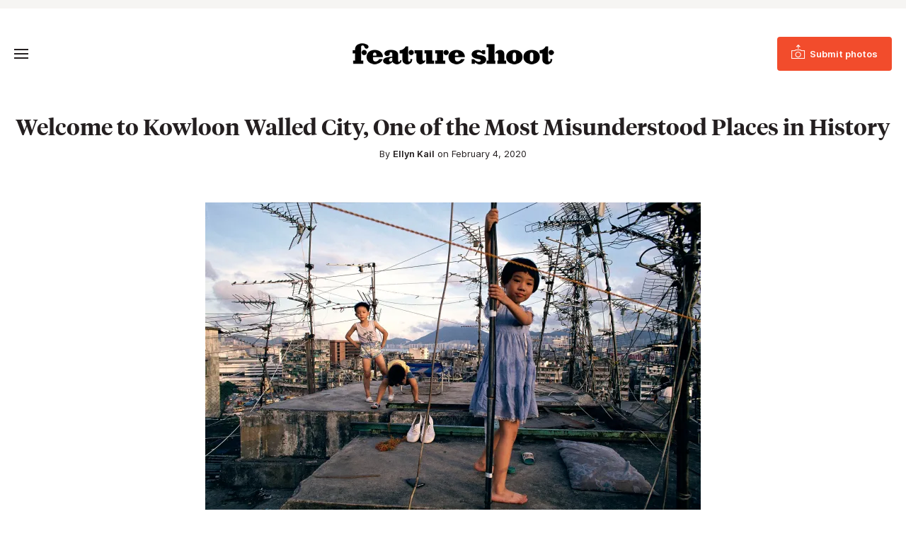

--- FILE ---
content_type: text/html; charset=UTF-8
request_url: https://www.featureshoot.com/2020/02/welcome-to-the-kowloon-walled-city-one-of-the-most-misunderstood-places-in-history/
body_size: 16214
content:
<!DOCTYPE html>
<html lang="en-US">
<head>
	<meta charset="UTF-8">
	<meta name="viewport" content="initial-scale=1.0,width=device-width,shrink-to-fit=no" />
	<meta http-equiv="X-UA-Compatible" content="IE=edge" />

	<link rel="profile" href="http://gmpg.org/xfn/11" />
	<meta name='robots' content='index, follow, max-image-preview:large, max-snippet:-1, max-video-preview:-1' />
	<style>img:is([sizes="auto" i], [sizes^="auto," i]) { contain-intrinsic-size: 3000px 1500px }</style>
	
<!-- Google Tag Manager for WordPress by gtm4wp.com -->
<script data-cfasync="false" data-pagespeed-no-defer>
	var gtm4wp_datalayer_name = "dataLayer";
	var dataLayer = dataLayer || [];
</script>
<!-- End Google Tag Manager for WordPress by gtm4wp.com -->
	<!-- This site is optimized with the Yoast SEO Premium plugin v21.9 (Yoast SEO v26.6) - https://yoast.com/wordpress/plugins/seo/ -->
	<title>Welcome to Kowloon Walled City, One of the Most Misunderstood Places in History - Feature Shoot</title>
<link data-rocket-prefetch href="https://www.googletagmanager.com" rel="dns-prefetch">
<link data-rocket-prefetch href="https://c0.wp.com" rel="dns-prefetch">
<link data-rocket-prefetch href="https://js.sparkloop.app" rel="dns-prefetch">
<link data-rocket-prefetch href="https://a.omappapi.com" rel="dns-prefetch">
<link data-rocket-prefetch href="https://fonts.googleapis.com" rel="dns-prefetch">
<link data-rocket-prefetch href="https://dash.sparkloop.app" rel="dns-prefetch">
<link data-rocket-prefetch href="https://embeds.beehiiv.com" rel="dns-prefetch">
<link data-rocket-prefetch href="https://stats.wp.com" rel="dns-prefetch">
<link crossorigin data-rocket-preload as="font" href="https://www.featureshoot.com/wp-content/themes/featureshoot2019/fonts/Inter-UI-Regular.woff2" rel="preload">
<link crossorigin data-rocket-preload as="font" href="https://www.featureshoot.com/wp-content/themes/featureshoot2019/fonts/tiempos-headline-web-semibold.woff2" rel="preload"><link rel="preload" data-rocket-preload as="image" href="https://i0.wp.com/www.featureshoot.com/wp-content/uploads/2020/02/021_Rooftop_04EG.jpg?resize=1280%2C854&#038;ssl=1" imagesrcset="https://i0.wp.com/www.featureshoot.com/wp-content/uploads/2020/02/021_Rooftop_04EG.jpg?resize=1280%2C854&amp;ssl=1 1280w, https://i0.wp.com/www.featureshoot.com/wp-content/uploads/2020/02/021_Rooftop_04EG.jpg?resize=700%2C467&amp;ssl=1 700w, https://i0.wp.com/www.featureshoot.com/wp-content/uploads/2020/02/021_Rooftop_04EG.jpg?resize=768%2C512&amp;ssl=1 768w, https://i0.wp.com/www.featureshoot.com/wp-content/uploads/2020/02/021_Rooftop_04EG.jpg?resize=1536%2C1025&amp;ssl=1 1536w, https://i0.wp.com/www.featureshoot.com/wp-content/uploads/2020/02/021_Rooftop_04EG.jpg?resize=610%2C407&amp;ssl=1 610w, https://i0.wp.com/www.featureshoot.com/wp-content/uploads/2020/02/021_Rooftop_04EG.jpg?w=2000&amp;ssl=1 2000w" imagesizes="(max-width: 339px) calc(100vw - 20px), (max-width: 740px) calc(100vw - 40px), 700px" fetchpriority="high">
	<link rel="canonical" href="https://www.featureshoot.com/2020/02/welcome-to-the-kowloon-walled-city-one-of-the-most-misunderstood-places-in-history/" />
	<meta property="og:locale" content="en_US" />
	<meta property="og:type" content="article" />
	<meta property="og:title" content="Welcome to Kowloon Walled City, One of the Most Misunderstood Places in History" />
	<meta property="og:description" content="When the photographer Greg Girard first ventured into Kowloon Walled City in Hong Kong in 1986, he didn’t take any pictures. Instead, he simply absorbed the sights, sounds, and smells&hellip;" />
	<meta property="og:url" content="https://www.featureshoot.com/2020/02/welcome-to-the-kowloon-walled-city-one-of-the-most-misunderstood-places-in-history/" />
	<meta property="og:site_name" content="Feature Shoot" />
	<meta property="article:publisher" content="https://www.facebook.com/featureshootphotography" />
	<meta property="article:published_time" content="2020-02-05T01:13:31+00:00" />
	<meta property="article:modified_time" content="2020-02-11T03:11:10+00:00" />
	<meta property="og:image" content="https://i0.wp.com/www.featureshoot.com/wp-content/uploads/2020/02/021_Rooftop_04EG.jpg?fit=2000%2C1334&ssl=1" />
	<meta property="og:image:width" content="2000" />
	<meta property="og:image:height" content="1334" />
	<meta property="og:image:type" content="image/jpeg" />
	<meta name="author" content="Ellyn Kail" />
	<meta name="twitter:label1" content="Written by" />
	<meta name="twitter:data1" content="Ellyn Kail" />
	<meta name="twitter:label2" content="Est. reading time" />
	<meta name="twitter:data2" content="4 minutes" />
	<script type="application/ld+json" class="yoast-schema-graph">{"@context":"https://schema.org","@graph":[{"@type":"Article","@id":"https://www.featureshoot.com/2020/02/welcome-to-the-kowloon-walled-city-one-of-the-most-misunderstood-places-in-history/#article","isPartOf":{"@id":"https://www.featureshoot.com/2020/02/welcome-to-the-kowloon-walled-city-one-of-the-most-misunderstood-places-in-history/"},"author":{"name":"Ellyn Kail","@id":"https://www.featureshoot.com/#/schema/person/71a132e92738629141578213fbc981e1"},"headline":"Welcome to Kowloon Walled City, One of the Most Misunderstood Places in History","datePublished":"2020-02-05T01:13:31+00:00","dateModified":"2020-02-11T03:11:10+00:00","mainEntityOfPage":{"@id":"https://www.featureshoot.com/2020/02/welcome-to-the-kowloon-walled-city-one-of-the-most-misunderstood-places-in-history/"},"wordCount":877,"publisher":{"@id":"https://www.featureshoot.com/#organization"},"image":{"@id":"https://www.featureshoot.com/2020/02/welcome-to-the-kowloon-walled-city-one-of-the-most-misunderstood-places-in-history/#primaryimage"},"thumbnailUrl":"https://i0.wp.com/www.featureshoot.com/wp-content/uploads/2020/02/021_Rooftop_04EG.jpg?fit=2000%2C1334&ssl=1","keywords":["Greg Girard","Ian Lambot","Kowloon Walled City"],"articleSection":["Documentary","Features","Portraits","Street"],"inLanguage":"en-US"},{"@type":"WebPage","@id":"https://www.featureshoot.com/2020/02/welcome-to-the-kowloon-walled-city-one-of-the-most-misunderstood-places-in-history/","url":"https://www.featureshoot.com/2020/02/welcome-to-the-kowloon-walled-city-one-of-the-most-misunderstood-places-in-history/","name":"Welcome to Kowloon Walled City, One of the Most Misunderstood Places in History - Feature Shoot","isPartOf":{"@id":"https://www.featureshoot.com/#website"},"primaryImageOfPage":{"@id":"https://www.featureshoot.com/2020/02/welcome-to-the-kowloon-walled-city-one-of-the-most-misunderstood-places-in-history/#primaryimage"},"image":{"@id":"https://www.featureshoot.com/2020/02/welcome-to-the-kowloon-walled-city-one-of-the-most-misunderstood-places-in-history/#primaryimage"},"thumbnailUrl":"https://i0.wp.com/www.featureshoot.com/wp-content/uploads/2020/02/021_Rooftop_04EG.jpg?fit=2000%2C1334&ssl=1","datePublished":"2020-02-05T01:13:31+00:00","dateModified":"2020-02-11T03:11:10+00:00","inLanguage":"en-US","potentialAction":[{"@type":"ReadAction","target":["https://www.featureshoot.com/2020/02/welcome-to-the-kowloon-walled-city-one-of-the-most-misunderstood-places-in-history/"]}]},{"@type":"ImageObject","inLanguage":"en-US","@id":"https://www.featureshoot.com/2020/02/welcome-to-the-kowloon-walled-city-one-of-the-most-misunderstood-places-in-history/#primaryimage","url":"https://i0.wp.com/www.featureshoot.com/wp-content/uploads/2020/02/021_Rooftop_04EG.jpg?fit=2000%2C1334&ssl=1","contentUrl":"https://i0.wp.com/www.featureshoot.com/wp-content/uploads/2020/02/021_Rooftop_04EG.jpg?fit=2000%2C1334&ssl=1","width":2000,"height":1334},{"@type":"WebSite","@id":"https://www.featureshoot.com/#website","url":"https://www.featureshoot.com/","name":"Feature Shoot","description":"Narrative Photography","publisher":{"@id":"https://www.featureshoot.com/#organization"},"potentialAction":[{"@type":"SearchAction","target":{"@type":"EntryPoint","urlTemplate":"https://www.featureshoot.com/?s={search_term_string}"},"query-input":{"@type":"PropertyValueSpecification","valueRequired":true,"valueName":"search_term_string"}}],"inLanguage":"en-US"},{"@type":"Organization","@id":"https://www.featureshoot.com/#organization","name":"Feature Shoot","url":"https://www.featureshoot.com/","logo":{"@type":"ImageObject","inLanguage":"en-US","@id":"https://www.featureshoot.com/#/schema/logo/image/","url":"https://i0.wp.com/www.featureshoot.com/wp-content/uploads/2023/02/Feature-Shoot-Logo-Final-9-13.png?fit=2084%2C221&ssl=1","contentUrl":"https://i0.wp.com/www.featureshoot.com/wp-content/uploads/2023/02/Feature-Shoot-Logo-Final-9-13.png?fit=2084%2C221&ssl=1","width":2084,"height":221,"caption":"Feature Shoot"},"image":{"@id":"https://www.featureshoot.com/#/schema/logo/image/"},"sameAs":["https://www.facebook.com/featureshootphotography","https://x.com/featureshoot","https://www.instagram.com/featureshoot/"]},{"@type":"Person","@id":"https://www.featureshoot.com/#/schema/person/71a132e92738629141578213fbc981e1","name":"Ellyn Kail","image":{"@type":"ImageObject","inLanguage":"en-US","@id":"https://www.featureshoot.com/#/schema/person/image/","url":"https://secure.gravatar.com/avatar/55e6196250b7a0642fb9d937e0028532be7c3cc227ae06cff546fbecac546a88?s=96&d=mm&r=g","contentUrl":"https://secure.gravatar.com/avatar/55e6196250b7a0642fb9d937e0028532be7c3cc227ae06cff546fbecac546a88?s=96&d=mm&r=g","caption":"Ellyn Kail"},"sameAs":["https://www.featureshoot.com"],"url":"https://www.featureshoot.com/author/ellyn-ruddick-sunstein/"}]}</script>
	<!-- / Yoast SEO Premium plugin. -->


<link rel='dns-prefetch' href='//a.omappapi.com' />
<link rel='dns-prefetch' href='//www.googletagmanager.com' />
<link rel='dns-prefetch' href='//stats.wp.com' />

<link rel='preconnect' href='//i0.wp.com' />
<link rel='preconnect' href='//c0.wp.com' />
<link rel="alternate" type="application/rss+xml" title="Feature Shoot &raquo; Feed" href="https://www.featureshoot.com/feed/" />
<style id='wp-emoji-styles-inline-css' type='text/css'>

	img.wp-smiley, img.emoji {
		display: inline !important;
		border: none !important;
		box-shadow: none !important;
		height: 1em !important;
		width: 1em !important;
		margin: 0 0.07em !important;
		vertical-align: -0.1em !important;
		background: none !important;
		padding: 0 !important;
	}
</style>
<link rel='stylesheet' id='wp-block-library-css' href='https://c0.wp.com/c/6.8.3/wp-includes/css/dist/block-library/style.min.css' type='text/css' media='all' />
<style id='wp-block-library-theme-inline-css' type='text/css'>
.wp-block-audio :where(figcaption){color:#555;font-size:13px;text-align:center}.is-dark-theme .wp-block-audio :where(figcaption){color:#ffffffa6}.wp-block-audio{margin:0 0 1em}.wp-block-code{border:1px solid #ccc;border-radius:4px;font-family:Menlo,Consolas,monaco,monospace;padding:.8em 1em}.wp-block-embed :where(figcaption){color:#555;font-size:13px;text-align:center}.is-dark-theme .wp-block-embed :where(figcaption){color:#ffffffa6}.wp-block-embed{margin:0 0 1em}.blocks-gallery-caption{color:#555;font-size:13px;text-align:center}.is-dark-theme .blocks-gallery-caption{color:#ffffffa6}:root :where(.wp-block-image figcaption){color:#555;font-size:13px;text-align:center}.is-dark-theme :root :where(.wp-block-image figcaption){color:#ffffffa6}.wp-block-image{margin:0 0 1em}.wp-block-pullquote{border-bottom:4px solid;border-top:4px solid;color:currentColor;margin-bottom:1.75em}.wp-block-pullquote cite,.wp-block-pullquote footer,.wp-block-pullquote__citation{color:currentColor;font-size:.8125em;font-style:normal;text-transform:uppercase}.wp-block-quote{border-left:.25em solid;margin:0 0 1.75em;padding-left:1em}.wp-block-quote cite,.wp-block-quote footer{color:currentColor;font-size:.8125em;font-style:normal;position:relative}.wp-block-quote:where(.has-text-align-right){border-left:none;border-right:.25em solid;padding-left:0;padding-right:1em}.wp-block-quote:where(.has-text-align-center){border:none;padding-left:0}.wp-block-quote.is-large,.wp-block-quote.is-style-large,.wp-block-quote:where(.is-style-plain){border:none}.wp-block-search .wp-block-search__label{font-weight:700}.wp-block-search__button{border:1px solid #ccc;padding:.375em .625em}:where(.wp-block-group.has-background){padding:1.25em 2.375em}.wp-block-separator.has-css-opacity{opacity:.4}.wp-block-separator{border:none;border-bottom:2px solid;margin-left:auto;margin-right:auto}.wp-block-separator.has-alpha-channel-opacity{opacity:1}.wp-block-separator:not(.is-style-wide):not(.is-style-dots){width:100px}.wp-block-separator.has-background:not(.is-style-dots){border-bottom:none;height:1px}.wp-block-separator.has-background:not(.is-style-wide):not(.is-style-dots){height:2px}.wp-block-table{margin:0 0 1em}.wp-block-table td,.wp-block-table th{word-break:normal}.wp-block-table :where(figcaption){color:#555;font-size:13px;text-align:center}.is-dark-theme .wp-block-table :where(figcaption){color:#ffffffa6}.wp-block-video :where(figcaption){color:#555;font-size:13px;text-align:center}.is-dark-theme .wp-block-video :where(figcaption){color:#ffffffa6}.wp-block-video{margin:0 0 1em}:root :where(.wp-block-template-part.has-background){margin-bottom:0;margin-top:0;padding:1.25em 2.375em}
</style>
<style id='classic-theme-styles-inline-css' type='text/css'>
/*! This file is auto-generated */
.wp-block-button__link{color:#fff;background-color:#32373c;border-radius:9999px;box-shadow:none;text-decoration:none;padding:calc(.667em + 2px) calc(1.333em + 2px);font-size:1.125em}.wp-block-file__button{background:#32373c;color:#fff;text-decoration:none}
</style>
<style id='safe-svg-svg-icon-style-inline-css' type='text/css'>
.safe-svg-cover{text-align:center}.safe-svg-cover .safe-svg-inside{display:inline-block;max-width:100%}.safe-svg-cover svg{fill:currentColor;height:100%;max-height:100%;max-width:100%;width:100%}

</style>
<link rel='stylesheet' id='mediaelement-css' href='https://c0.wp.com/c/6.8.3/wp-includes/js/mediaelement/mediaelementplayer-legacy.min.css' type='text/css' media='all' />
<link rel='stylesheet' id='wp-mediaelement-css' href='https://c0.wp.com/c/6.8.3/wp-includes/js/mediaelement/wp-mediaelement.min.css' type='text/css' media='all' />
<style id='jetpack-sharing-buttons-style-inline-css' type='text/css'>
.jetpack-sharing-buttons__services-list{display:flex;flex-direction:row;flex-wrap:wrap;gap:0;list-style-type:none;margin:5px;padding:0}.jetpack-sharing-buttons__services-list.has-small-icon-size{font-size:12px}.jetpack-sharing-buttons__services-list.has-normal-icon-size{font-size:16px}.jetpack-sharing-buttons__services-list.has-large-icon-size{font-size:24px}.jetpack-sharing-buttons__services-list.has-huge-icon-size{font-size:36px}@media print{.jetpack-sharing-buttons__services-list{display:none!important}}.editor-styles-wrapper .wp-block-jetpack-sharing-buttons{gap:0;padding-inline-start:0}ul.jetpack-sharing-buttons__services-list.has-background{padding:1.25em 2.375em}
</style>
<style id='global-styles-inline-css' type='text/css'>
:root{--wp--preset--aspect-ratio--square: 1;--wp--preset--aspect-ratio--4-3: 4/3;--wp--preset--aspect-ratio--3-4: 3/4;--wp--preset--aspect-ratio--3-2: 3/2;--wp--preset--aspect-ratio--2-3: 2/3;--wp--preset--aspect-ratio--16-9: 16/9;--wp--preset--aspect-ratio--9-16: 9/16;--wp--preset--color--black: #241f20;--wp--preset--color--cyan-bluish-gray: #abb8c3;--wp--preset--color--white: #fff;--wp--preset--color--pale-pink: #f78da7;--wp--preset--color--vivid-red: #cf2e2e;--wp--preset--color--luminous-vivid-orange: #ff6900;--wp--preset--color--luminous-vivid-amber: #fcb900;--wp--preset--color--light-green-cyan: #7bdcb5;--wp--preset--color--vivid-green-cyan: #00d084;--wp--preset--color--pale-cyan-blue: #8ed1fc;--wp--preset--color--vivid-cyan-blue: #0693e3;--wp--preset--color--vivid-purple: #9b51e0;--wp--preset--color--red: #F24C2C;--wp--preset--color--grey: #666;--wp--preset--color--lightgrey: #f6f5f3;--wp--preset--gradient--vivid-cyan-blue-to-vivid-purple: linear-gradient(135deg,rgba(6,147,227,1) 0%,rgb(155,81,224) 100%);--wp--preset--gradient--light-green-cyan-to-vivid-green-cyan: linear-gradient(135deg,rgb(122,220,180) 0%,rgb(0,208,130) 100%);--wp--preset--gradient--luminous-vivid-amber-to-luminous-vivid-orange: linear-gradient(135deg,rgba(252,185,0,1) 0%,rgba(255,105,0,1) 100%);--wp--preset--gradient--luminous-vivid-orange-to-vivid-red: linear-gradient(135deg,rgba(255,105,0,1) 0%,rgb(207,46,46) 100%);--wp--preset--gradient--very-light-gray-to-cyan-bluish-gray: linear-gradient(135deg,rgb(238,238,238) 0%,rgb(169,184,195) 100%);--wp--preset--gradient--cool-to-warm-spectrum: linear-gradient(135deg,rgb(74,234,220) 0%,rgb(151,120,209) 20%,rgb(207,42,186) 40%,rgb(238,44,130) 60%,rgb(251,105,98) 80%,rgb(254,248,76) 100%);--wp--preset--gradient--blush-light-purple: linear-gradient(135deg,rgb(255,206,236) 0%,rgb(152,150,240) 100%);--wp--preset--gradient--blush-bordeaux: linear-gradient(135deg,rgb(254,205,165) 0%,rgb(254,45,45) 50%,rgb(107,0,62) 100%);--wp--preset--gradient--luminous-dusk: linear-gradient(135deg,rgb(255,203,112) 0%,rgb(199,81,192) 50%,rgb(65,88,208) 100%);--wp--preset--gradient--pale-ocean: linear-gradient(135deg,rgb(255,245,203) 0%,rgb(182,227,212) 50%,rgb(51,167,181) 100%);--wp--preset--gradient--electric-grass: linear-gradient(135deg,rgb(202,248,128) 0%,rgb(113,206,126) 100%);--wp--preset--gradient--midnight: linear-gradient(135deg,rgb(2,3,129) 0%,rgb(40,116,252) 100%);--wp--preset--font-size--small: 13px;--wp--preset--font-size--medium: 20px;--wp--preset--font-size--large: 36px;--wp--preset--font-size--x-large: 42px;--wp--preset--spacing--20: 0.44rem;--wp--preset--spacing--30: 0.67rem;--wp--preset--spacing--40: 1rem;--wp--preset--spacing--50: 1.5rem;--wp--preset--spacing--60: 2.25rem;--wp--preset--spacing--70: 3.38rem;--wp--preset--spacing--80: 5.06rem;--wp--preset--shadow--natural: 6px 6px 9px rgba(0, 0, 0, 0.2);--wp--preset--shadow--deep: 12px 12px 50px rgba(0, 0, 0, 0.4);--wp--preset--shadow--sharp: 6px 6px 0px rgba(0, 0, 0, 0.2);--wp--preset--shadow--outlined: 6px 6px 0px -3px rgba(255, 255, 255, 1), 6px 6px rgba(0, 0, 0, 1);--wp--preset--shadow--crisp: 6px 6px 0px rgba(0, 0, 0, 1);}:where(.is-layout-flex){gap: 0.5em;}:where(.is-layout-grid){gap: 0.5em;}body .is-layout-flex{display: flex;}.is-layout-flex{flex-wrap: wrap;align-items: center;}.is-layout-flex > :is(*, div){margin: 0;}body .is-layout-grid{display: grid;}.is-layout-grid > :is(*, div){margin: 0;}:where(.wp-block-columns.is-layout-flex){gap: 2em;}:where(.wp-block-columns.is-layout-grid){gap: 2em;}:where(.wp-block-post-template.is-layout-flex){gap: 1.25em;}:where(.wp-block-post-template.is-layout-grid){gap: 1.25em;}.has-black-color{color: var(--wp--preset--color--black) !important;}.has-cyan-bluish-gray-color{color: var(--wp--preset--color--cyan-bluish-gray) !important;}.has-white-color{color: var(--wp--preset--color--white) !important;}.has-pale-pink-color{color: var(--wp--preset--color--pale-pink) !important;}.has-vivid-red-color{color: var(--wp--preset--color--vivid-red) !important;}.has-luminous-vivid-orange-color{color: var(--wp--preset--color--luminous-vivid-orange) !important;}.has-luminous-vivid-amber-color{color: var(--wp--preset--color--luminous-vivid-amber) !important;}.has-light-green-cyan-color{color: var(--wp--preset--color--light-green-cyan) !important;}.has-vivid-green-cyan-color{color: var(--wp--preset--color--vivid-green-cyan) !important;}.has-pale-cyan-blue-color{color: var(--wp--preset--color--pale-cyan-blue) !important;}.has-vivid-cyan-blue-color{color: var(--wp--preset--color--vivid-cyan-blue) !important;}.has-vivid-purple-color{color: var(--wp--preset--color--vivid-purple) !important;}.has-black-background-color{background-color: var(--wp--preset--color--black) !important;}.has-cyan-bluish-gray-background-color{background-color: var(--wp--preset--color--cyan-bluish-gray) !important;}.has-white-background-color{background-color: var(--wp--preset--color--white) !important;}.has-pale-pink-background-color{background-color: var(--wp--preset--color--pale-pink) !important;}.has-vivid-red-background-color{background-color: var(--wp--preset--color--vivid-red) !important;}.has-luminous-vivid-orange-background-color{background-color: var(--wp--preset--color--luminous-vivid-orange) !important;}.has-luminous-vivid-amber-background-color{background-color: var(--wp--preset--color--luminous-vivid-amber) !important;}.has-light-green-cyan-background-color{background-color: var(--wp--preset--color--light-green-cyan) !important;}.has-vivid-green-cyan-background-color{background-color: var(--wp--preset--color--vivid-green-cyan) !important;}.has-pale-cyan-blue-background-color{background-color: var(--wp--preset--color--pale-cyan-blue) !important;}.has-vivid-cyan-blue-background-color{background-color: var(--wp--preset--color--vivid-cyan-blue) !important;}.has-vivid-purple-background-color{background-color: var(--wp--preset--color--vivid-purple) !important;}.has-black-border-color{border-color: var(--wp--preset--color--black) !important;}.has-cyan-bluish-gray-border-color{border-color: var(--wp--preset--color--cyan-bluish-gray) !important;}.has-white-border-color{border-color: var(--wp--preset--color--white) !important;}.has-pale-pink-border-color{border-color: var(--wp--preset--color--pale-pink) !important;}.has-vivid-red-border-color{border-color: var(--wp--preset--color--vivid-red) !important;}.has-luminous-vivid-orange-border-color{border-color: var(--wp--preset--color--luminous-vivid-orange) !important;}.has-luminous-vivid-amber-border-color{border-color: var(--wp--preset--color--luminous-vivid-amber) !important;}.has-light-green-cyan-border-color{border-color: var(--wp--preset--color--light-green-cyan) !important;}.has-vivid-green-cyan-border-color{border-color: var(--wp--preset--color--vivid-green-cyan) !important;}.has-pale-cyan-blue-border-color{border-color: var(--wp--preset--color--pale-cyan-blue) !important;}.has-vivid-cyan-blue-border-color{border-color: var(--wp--preset--color--vivid-cyan-blue) !important;}.has-vivid-purple-border-color{border-color: var(--wp--preset--color--vivid-purple) !important;}.has-vivid-cyan-blue-to-vivid-purple-gradient-background{background: var(--wp--preset--gradient--vivid-cyan-blue-to-vivid-purple) !important;}.has-light-green-cyan-to-vivid-green-cyan-gradient-background{background: var(--wp--preset--gradient--light-green-cyan-to-vivid-green-cyan) !important;}.has-luminous-vivid-amber-to-luminous-vivid-orange-gradient-background{background: var(--wp--preset--gradient--luminous-vivid-amber-to-luminous-vivid-orange) !important;}.has-luminous-vivid-orange-to-vivid-red-gradient-background{background: var(--wp--preset--gradient--luminous-vivid-orange-to-vivid-red) !important;}.has-very-light-gray-to-cyan-bluish-gray-gradient-background{background: var(--wp--preset--gradient--very-light-gray-to-cyan-bluish-gray) !important;}.has-cool-to-warm-spectrum-gradient-background{background: var(--wp--preset--gradient--cool-to-warm-spectrum) !important;}.has-blush-light-purple-gradient-background{background: var(--wp--preset--gradient--blush-light-purple) !important;}.has-blush-bordeaux-gradient-background{background: var(--wp--preset--gradient--blush-bordeaux) !important;}.has-luminous-dusk-gradient-background{background: var(--wp--preset--gradient--luminous-dusk) !important;}.has-pale-ocean-gradient-background{background: var(--wp--preset--gradient--pale-ocean) !important;}.has-electric-grass-gradient-background{background: var(--wp--preset--gradient--electric-grass) !important;}.has-midnight-gradient-background{background: var(--wp--preset--gradient--midnight) !important;}.has-small-font-size{font-size: var(--wp--preset--font-size--small) !important;}.has-medium-font-size{font-size: var(--wp--preset--font-size--medium) !important;}.has-large-font-size{font-size: var(--wp--preset--font-size--large) !important;}.has-x-large-font-size{font-size: var(--wp--preset--font-size--x-large) !important;}
:where(.wp-block-post-template.is-layout-flex){gap: 1.25em;}:where(.wp-block-post-template.is-layout-grid){gap: 1.25em;}
:where(.wp-block-columns.is-layout-flex){gap: 2em;}:where(.wp-block-columns.is-layout-grid){gap: 2em;}
:root :where(.wp-block-pullquote){font-size: 1.5em;line-height: 1.6;}
</style>
<link rel='stylesheet' id='fs-style-css' href='https://www.featureshoot.com/wp-content/themes/featureshoot2019/style.css?ver=1583446556' type='text/css' media='all' />
<script type="text/javascript" src="https://c0.wp.com/c/6.8.3/wp-includes/js/jquery/jquery.min.js" id="jquery-core-js"></script>
<script type="text/javascript" src="https://c0.wp.com/c/6.8.3/wp-includes/js/jquery/jquery-migrate.min.js" id="jquery-migrate-js"></script>
<script type="text/javascript" src="https://www.featureshoot.com/wp-content/themes/featureshoot2019/picturefill.min.js?ver=3.0.2" id="picturefill-js" async></script>
<!--[if lt IE 9]>
<script type="text/javascript" src="https://www.featureshoot.com/wp-content/themes/featureshoot2019/html5.js?ver=3.7.3" id="fs-html5-js"></script>
<![endif]-->

<!-- Google tag (gtag.js) snippet added by Site Kit -->
<!-- Google Analytics snippet added by Site Kit -->
<script type="text/javascript" src="https://www.googletagmanager.com/gtag/js?id=G-FM93ENM14H" id="google_gtagjs-js" async></script>
<script type="text/javascript" id="google_gtagjs-js-after">
/* <![CDATA[ */
window.dataLayer = window.dataLayer || [];function gtag(){dataLayer.push(arguments);}
gtag("set","linker",{"domains":["www.featureshoot.com"]});
gtag("js", new Date());
gtag("set", "developer_id.dZTNiMT", true);
gtag("config", "G-FM93ENM14H");
/* ]]> */
</script>
<link rel="https://api.w.org/" href="https://www.featureshoot.com/wp-json/" /><link rel="alternate" title="JSON" type="application/json" href="https://www.featureshoot.com/wp-json/wp/v2/posts/142400" /><link rel="EditURI" type="application/rsd+xml" title="RSD" href="https://www.featureshoot.com/xmlrpc.php?rsd" />
<link rel='shortlink' href='https://www.featureshoot.com/?p=142400' />
<link rel="alternate" title="oEmbed (JSON)" type="application/json+oembed" href="https://www.featureshoot.com/wp-json/oembed/1.0/embed?url=https%3A%2F%2Fwww.featureshoot.com%2F2020%2F02%2Fwelcome-to-the-kowloon-walled-city-one-of-the-most-misunderstood-places-in-history%2F" />
<link rel="alternate" title="oEmbed (XML)" type="text/xml+oembed" href="https://www.featureshoot.com/wp-json/oembed/1.0/embed?url=https%3A%2F%2Fwww.featureshoot.com%2F2020%2F02%2Fwelcome-to-the-kowloon-walled-city-one-of-the-most-misunderstood-places-in-history%2F&#038;format=xml" />
<meta name="generator" content="Site Kit by Google 1.168.0" /><script async src="https://js.sparkloop.app/team_cf878d2be3e9.js" data-sparkloop></script>	<style>img#wpstats{display:none}</style>
		
<!-- Google Tag Manager for WordPress by gtm4wp.com -->
<!-- GTM Container placement set to automatic -->
<script data-cfasync="false" data-pagespeed-no-defer>
	var dataLayer_content = {"pagePostType":"post","pagePostType2":"single-post","pageCategory":["documentary","features","portraits","street"],"pageAttributes":["greg-girard","ian-lambot","kowloon-walled-city"],"pagePostAuthor":"Ellyn Kail"};
	dataLayer.push( dataLayer_content );
</script>
<script data-cfasync="false" data-pagespeed-no-defer>
(function(w,d,s,l,i){w[l]=w[l]||[];w[l].push({'gtm.start':
new Date().getTime(),event:'gtm.js'});var f=d.getElementsByTagName(s)[0],
j=d.createElement(s),dl=l!='dataLayer'?'&l='+l:'';j.async=true;j.src=
'//www.googletagmanager.com/gtm.js?id='+i+dl;f.parentNode.insertBefore(j,f);
})(window,document,'script','dataLayer','GTM-K8M64MK');
</script>
<!-- End Google Tag Manager for WordPress by gtm4wp.com --><link rel="apple-touch-icon" sizes="180x180" href="/wp-content/uploads/fbrfg/apple-touch-icon.png?v=9B9lKBMgj8">
<link rel="icon" type="image/png" sizes="32x32" href="/wp-content/uploads/fbrfg/favicon-32x32.png?v=9B9lKBMgj8">
<link rel="icon" type="image/png" sizes="16x16" href="/wp-content/uploads/fbrfg/favicon-16x16.png?v=9B9lKBMgj8">
<link rel="manifest" href="/wp-content/uploads/fbrfg/site.webmanifest?v=9B9lKBMgj8">
<link rel="mask-icon" href="/wp-content/uploads/fbrfg/safari-pinned-tab.svg?v=9B9lKBMgj8" color="#f24c2c">
<link rel="shortcut icon" href="/wp-content/uploads/fbrfg/favicon.ico?v=9B9lKBMgj8">
<meta name="msapplication-TileColor" content="#f24c2c">
<meta name="msapplication-config" content="/wp-content/uploads/fbrfg/browserconfig.xml?v=9B9lKBMgj8">
<meta name="theme-color" content="#f24c2c">	<script>document.createElement("picture");</script>
	
	<style id="rocket-lazyrender-inline-css">[data-wpr-lazyrender] {content-visibility: auto;}</style><meta name="generator" content="WP Rocket 3.20.2" data-wpr-features="wpr_preconnect_external_domains wpr_auto_preload_fonts wpr_automatic_lazy_rendering wpr_oci wpr_preload_links wpr_desktop" /></head>
<body class="wp-singular post-template-default single single-post postid-142400 single-format-standard wp-embed-responsive wp-theme-featureshoot2019">

<div  id="fullwrap">
	<header >
				<div  id="topbar">
		<div class="container">
					</div>
		</div>
				<div  id="header">
		<div id="header-a">
		<div class="container">
		<div id="header-b">
			<div id="headertop">
				<div id="logo"><a href="https://www.featureshoot.com"><img src="https://www.featureshoot.com/wp-content/themes/featureshoot2019/images/logo.png" srcset="https://www.featureshoot.com/wp-content/themes/featureshoot2019/images/logo@2x.png 2x" width="285" height="30" alt="Feature Shoot" /></a></div>
				<div id="topbutton"><a class="btn btn-solid" href="https://featureshoot.submittable.com/submit/153935/feature-shoot-submissions"><span><span>Submit photos</span></span></a></div>
				<button class="togglemenu"><span class="screen-reader-text">Toggle Menu</span><span class="icon"></span></button>
			</div>

			<div id="menuwrap">
				<button class="closebtn closemenu"><span class="screen-reader-text">Close Menu</span><span class="icon"></span></button>
				<div id="menus">
					<nav id="menu" class="menu-new-menu-container"><ul id="menu-new-menu" class="menu"><li id="menu-item-139126" class="menu-item menu-item-type-taxonomy menu-item-object-category menu-item-139126"><a href="https://www.featureshoot.com/category/interviews/">Interviews</a></li><li id="menu-item-146737" class="menu-item menu-item-type-post_type menu-item-object-page menu-item-146737"><a href="https://www.featureshoot.com/feature-shoot-portfolio-reviews/">Portfolio Reviews</a></li><li id="menu-item-151871" class="menu-item menu-item-type-post_type menu-item-object-page menu-item-151871"><a href="https://www.featureshoot.com/advertise/">Advertise</a></li><li id="menu-item-139138" class="threecolumn menu-item menu-item-type-custom menu-item-object-custom menu-item-has-children menu-item-139138"><a href="#">Explore by Genre</a><div class='submenu'><ul  class="sub-menu"><li id="menu-item-139131" class="menu-item menu-item-type-taxonomy menu-item-object-category current-post-ancestor current-menu-parent current-post-parent menu-item-139131"><a href="https://www.featureshoot.com/category/portraits/">Portraits</a></li><li id="menu-item-139124" class="menu-item menu-item-type-taxonomy menu-item-object-category menu-item-139124"><a href="https://www.featureshoot.com/category/fine-art/">Fine Art</a></li><li id="menu-item-139122" class="menu-item menu-item-type-taxonomy menu-item-object-category current-post-ancestor current-menu-parent current-post-parent menu-item-139122"><a href="https://www.featureshoot.com/category/documentary/">Documentary</a></li><li id="menu-item-139127" class="menu-item menu-item-type-taxonomy menu-item-object-category menu-item-139127"><a href="https://www.featureshoot.com/category/landscape/">Landscape</a></li><li id="menu-item-139134" class="menu-item menu-item-type-taxonomy menu-item-object-category current-post-ancestor current-menu-parent current-post-parent menu-item-139134"><a href="https://www.featureshoot.com/category/street/">Street</a></li><li id="menu-item-139133" class="menu-item menu-item-type-taxonomy menu-item-object-category menu-item-139133"><a href="https://www.featureshoot.com/category/still-life/">Still Life</a></li><li id="menu-item-139137" class="menu-item menu-item-type-taxonomy menu-item-object-category menu-item-139137"><a href="https://www.featureshoot.com/category/video/">Video</a></li><li id="menu-item-139125" class="menu-item menu-item-type-taxonomy menu-item-object-category menu-item-139125"><a href="https://www.featureshoot.com/category/food/">Food</a></li><li id="menu-item-139128" class="menu-item menu-item-type-taxonomy menu-item-object-category menu-item-139128"><a href="https://www.featureshoot.com/category/nature/">Nature</a></li><li id="menu-item-139136" class="menu-item menu-item-type-taxonomy menu-item-object-category menu-item-139136"><a href="https://www.featureshoot.com/category/travel/">Travel</a></li></ul></div></li><li class="sociallinks rightmenu"><ul id="menu-top-social-links" class="menu"><li id="menu-item-139141" class="menu-item menu-item-type-custom menu-item-object-custom menu-item-139141"><a href="https://www.instagram.com/featureshoot/"><span class="screen-reader-text">Instagram</span></a></li><li class="search"><button class="togglesearch"><span class="screen-reader-text">Search</span></button></li></ul></li><li class="mobilesearch"><form class="searchform" method="get" action="https://www.featureshoot.com">
	<div class="inputs">
		<div class="input"><label for="searchinput1" class="screen-reader-text">Search</label><input id="searchinput1" placeholder="Search" name="s" type="text" /></div>
		<button type="submit"><span class="screen-reader-text">Submit</span></button>
	</div>
</form></li></ul></nav>				</div>
			</div>
			<div id="menuoverlay"></div>
			<div class="mobiledetect"></div>
		</div>
		</div>
		</div>
		</div>
		<div  id="searchbar">
		<div id="searchbar-a">
		<div  class="container notop nobot">
		<div id="searchbar-b">
			<button class="closebtn closesearch"><span class="screen-reader-text">Close Search</span><span class="icon"></span></button>

			<h2>Search this site</h2>

			<form class="searchform" method="get" action="https://www.featureshoot.com">
	<div class="inputs">
		<div class="input"><label for="searchinput1" class="screen-reader-text">Search</label><input id="searchinput1" placeholder="Search" name="s" type="text" /></div>
		<button type="submit"><span class="screen-reader-text">Submit</span></button>
	</div>
</form>		</div>
		</div>
		</div>
		</div>
		<style>
		.bannerad>div {background:#ccc;}
		</style>
	</header>
	
<div  id="body" class="body-content notop nobot">

	<div  class="pageheader alignwide">
		<h1 class="pagetitle">Welcome to Kowloon Walled City, One of the Most Misunderstood Places in History</h1>
		<div class="byline">By <a href="https://www.featureshoot.com/author/ellyn-ruddick-sunstein/" title="Posts by Ellyn Kail" rel="author">Ellyn Kail</a> on February 4, 2020</div>
	</div>

	<figure class="wp-block-image size-large"><img data-recalc-dims="1" fetchpriority="high" decoding="async" width="1280" height="854" src="https://i0.wp.com/www.featureshoot.com/wp-content/uploads/2020/02/021_Rooftop_04EG.jpg?resize=1280%2C854&#038;ssl=1" alt="" class="wp-image-142401" srcset="https://i0.wp.com/www.featureshoot.com/wp-content/uploads/2020/02/021_Rooftop_04EG.jpg?resize=1280%2C854&amp;ssl=1 1280w, https://i0.wp.com/www.featureshoot.com/wp-content/uploads/2020/02/021_Rooftop_04EG.jpg?resize=700%2C467&amp;ssl=1 700w, https://i0.wp.com/www.featureshoot.com/wp-content/uploads/2020/02/021_Rooftop_04EG.jpg?resize=768%2C512&amp;ssl=1 768w, https://i0.wp.com/www.featureshoot.com/wp-content/uploads/2020/02/021_Rooftop_04EG.jpg?resize=1536%2C1025&amp;ssl=1 1536w, https://i0.wp.com/www.featureshoot.com/wp-content/uploads/2020/02/021_Rooftop_04EG.jpg?resize=610%2C407&amp;ssl=1 610w, https://i0.wp.com/www.featureshoot.com/wp-content/uploads/2020/02/021_Rooftop_04EG.jpg?w=2000&amp;ssl=1 2000w" sizes="(max-width: 339px) calc(100vw - 20px), (max-width: 740px) calc(100vw - 40px), 700px"><figcaption>Children Playing On Walled City Rooftop, 1989 &copy; Greg Girard</figcaption></figure>



<figure class="wp-block-image size-large"><img data-recalc-dims="1" decoding="async" width="1000" height="667" src="https://i0.wp.com/www.featureshoot.com/wp-content/uploads/2020/02/Girard_04.jpg?resize=1000%2C667&#038;ssl=1" alt="" class="wp-image-142402" srcset="https://i0.wp.com/www.featureshoot.com/wp-content/uploads/2020/02/Girard_04.jpg?w=1000&amp;ssl=1 1000w, https://i0.wp.com/www.featureshoot.com/wp-content/uploads/2020/02/Girard_04.jpg?resize=700%2C467&amp;ssl=1 700w, https://i0.wp.com/www.featureshoot.com/wp-content/uploads/2020/02/Girard_04.jpg?resize=768%2C512&amp;ssl=1 768w, https://i0.wp.com/www.featureshoot.com/wp-content/uploads/2020/02/Girard_04.jpg?resize=610%2C407&amp;ssl=1 610w" sizes="(max-width: 339px) calc(100vw - 20px), (max-width: 740px) calc(100vw - 40px), 700px"><figcaption>Kowloon Walled City, Hong Kong 1987 &copy; Greg Girard</figcaption></figure>



<p>When the photographer <a href="https://www.greggirardpictures.com/" target="_blank" rel="noreferrer noopener" aria-label="Greg Girard (opens in a new tab)">Greg Girard</a> first ventured into <a href="https://cityofdarkness.co.uk/" target="_blank" rel="noreferrer noopener" aria-label="Kowloon Walled City (opens in a new tab)">Kowloon Walled City</a> in Hong Kong in 1986, he didn&rsquo;t take any pictures. Instead, he simply absorbed the sights, sounds, and smells that surrounding him on all sides: illuminated windows, densely packed across 12-14 story buildings, voices from televisions and the hum of fans and air conditioners filling the streets.&nbsp;<br></p><!-- This site is converting visitors into subscribers and customers with OptinMonster - https://optinmonster.com :: Campaign Title: Feature Shoot - Content Lock (2024) -->
<div  id="om-mugvu6yu94fyw6ytex0x-holder"></div>
<script>(function(d,u,ac){var s=d.createElement('script');s.type='text/javascript';s.src='https://a.omappapi.com/app/js/api.min.js';s.async=true;s.dataset.user=u;s.dataset.campaign=ac;d.getElementsByTagName('head')[0].appendChild(s);})(document,320747,'mugvu6yu94fyw6ytex0x');</script>
<!-- / OptinMonster -->



<p>But Girard returned to the &ldquo;city,&rdquo; again and again, over the course of about four years, and so did his fellow photographer and writer Ian Lambot. They were drawn to the settlement independently, and as they were among just a few covering in the area, they ultimately joined forces to tell the story of this mysterious and idiosyncratic place&ndash;far and away the most densely populated urban area in the world, with an estimated 603 people per 5,000 square feet.&nbsp;<br></p>



<p>By 1988, they added Emmy Lung, a recent graduate from Hong Kong University, to their team, and she embarked on a series of interviews with the city&rsquo;s residents. The book City of Darkness: Life in Kowloon Walled City, first hit bookshelves in April of 1993, shortly after demolition began on the settlement. Twenty years later, Girard and Lambot released <a href="https://cityofdarkness.co.uk/" target="_blank" rel="noreferrer noopener" aria-label="City of Darkness Revisited (opens in a new tab)">City of Darkness Revisited</a>, underscoring the timelessness and enduring legacy of this singular community.&nbsp;<br></p>



<p>&ldquo;Seeing it for the first time, and taking those first tentative steps inside, was unforgettable,&rdquo; Girard remembers. &ldquo;Fascination and dread in equal measure.&rdquo; While it stood, Kowloon Walled City had a fearsome reputation, fueled by rumors and due in part to its limited oversight and regulation. Because the city was so dense, and the streets so narrow, it was dark at almost all times of day.&nbsp;<br></p>



<p>Still, the photographers became familiar with the community and its members. Often, they were met with open doors as they navigated those tight alleyways, permitted to peer into dentists&rsquo; offices and doctors&rsquo; clinics, factories and workshops. Some sights were grisly and difficult to stomach, but others were strangely beautiful and exhilarating.<br></p>



<p>&ldquo;The workshops dealing with food preparation were often quite extreme: animal carcasses on a wet floor, men burning the hair off with blowtorches,&rdquo; Girard remembers. &ldquo;Going from that to the air and light and space on the rooftop in the cool of the evening, watching the big jets arc past on their way into Kai Tak [airport], that was incredible as well.&rdquo; The planes passed overhead approximately every ten minutes&ndash;limiting the buildings to a height of 14 stories for fear of collisions.&nbsp;<br></p>



<p>Kowloon had its fair share of vices, many of which have been covered extensively, but in this book, we learn that it was also home to schools, kindergartens, and religious institutions; the community had a barber shop, a weaving factory, a candy shop, and even a senior center. By the time Girard and Lambot entered the scene, many of the locals were aware of the impending change. &ldquo;It was understood that the Walled City&rsquo;s days were numbered and [we] were there to make a record,&rdquo; Girard remembers.&nbsp;<br></p>



<p>He and Lambot try not to romanticize a location where life was difficult and conditions were poor, but they do insist that Kowloon was more than anyone at the time expected it to be. For many, despite its shortcomings, it was a place to call home, at least for a while.&nbsp;<br></p>



<p>&ldquo;All my children were born here; they were married here,&rdquo; a grocery store owner, who had been in business in Kowloon for forty years, told them once the demolition had been announced. &ldquo;They can pull everything down, but the demolition of the Walled City isn&rsquo;t the same as getting rid of ordinary squatters. The whole world will know about it.&rdquo;<br></p>



<p>Today, the space is unrecognizable. &ldquo;The environments where the Walled City once stood have changed dramatically in the 26 years since the City&rsquo;s demolition,&rdquo; Lambot explains. &ldquo;The site itself has changed immeasurably, with all indications of what was once there almost totally eradicated and replaced with a simulation of a traditional Chinese magistrates garden.&rdquo;&nbsp;<br></p>



<p>City of Darkness Revisited isn&rsquo;t a nostalgic testament to Kowloon, but it doesn&rsquo;t have to be. For a place like this, a city neglected and overlooked, ignored and cast aside, any kind of recognition&ndash;even an unsentimental one&ndash;is enough. This city, where daylight entered only in patches and dank moisture pervaded the streets, was flawed and complicated, but it was also extraordinary.&nbsp;<br></p>



<p>Girard admits, &ldquo;There are many places I would like to photograph, but I don&rsquo;t expect to see anything like the Walled City again in my lifetime.&rdquo; That grocer was right; the whole world knew when Kowloon was demolished, and the whole world remembers it still. Find the book, updated and revisited, <a rel="noreferrer noopener" aria-label="here (opens in a new tab)" href="https://greggirard.bigcartel.com/product/newly-released-book-city-of-darkness-revisited" target="_blank">here</a>. The work is represented by <a rel="noreferrer noopener" aria-label="Monte Clark Gallery (opens in a new tab)" href="http://www.monteclarkgallery.com/" target="_blank">Monte Clark Gallery</a> in North America and <a rel="noreferrer noopener" aria-label=" (opens in a new tab)" href="https://bluelotus-gallery.com/" target="_blank">Blue Lotus Gallery</a> in Hong Kong. </p>



<figure class="wp-block-image size-large"><img data-recalc-dims="1" decoding="async" width="1000" height="662" src="https://i0.wp.com/www.featureshoot.com/wp-content/uploads/2020/02/014_Greg_Girard_Walled_City018.jpg?resize=1000%2C662&#038;ssl=1" alt="" class="wp-image-142403" srcset="https://i0.wp.com/www.featureshoot.com/wp-content/uploads/2020/02/014_Greg_Girard_Walled_City018.jpg?w=1000&amp;ssl=1 1000w, https://i0.wp.com/www.featureshoot.com/wp-content/uploads/2020/02/014_Greg_Girard_Walled_City018.jpg?resize=700%2C463&amp;ssl=1 700w, https://i0.wp.com/www.featureshoot.com/wp-content/uploads/2020/02/014_Greg_Girard_Walled_City018.jpg?resize=768%2C508&amp;ssl=1 768w, https://i0.wp.com/www.featureshoot.com/wp-content/uploads/2020/02/014_Greg_Girard_Walled_City018.jpg?resize=610%2C404&amp;ssl=1 610w" sizes="(max-width: 339px) calc(100vw - 20px), (max-width: 740px) calc(100vw - 40px), 700px"><figcaption>Walled City, Tung Tau Tsuen Rd, 1987 &copy; Greg Girard</figcaption></figure>



<figure class="wp-block-image size-large"><img data-recalc-dims="1" loading="lazy" decoding="async" width="1000" height="667" src="https://i0.wp.com/www.featureshoot.com/wp-content/uploads/2020/02/032_GG_KWC.jpg?resize=1000%2C667&#038;ssl=1" alt="" class="wp-image-142409" srcset="https://i0.wp.com/www.featureshoot.com/wp-content/uploads/2020/02/032_GG_KWC.jpg?w=1000&amp;ssl=1 1000w, https://i0.wp.com/www.featureshoot.com/wp-content/uploads/2020/02/032_GG_KWC.jpg?resize=700%2C467&amp;ssl=1 700w, https://i0.wp.com/www.featureshoot.com/wp-content/uploads/2020/02/032_GG_KWC.jpg?resize=768%2C512&amp;ssl=1 768w, https://i0.wp.com/www.featureshoot.com/wp-content/uploads/2020/02/032_GG_KWC.jpg?resize=610%2C407&amp;ssl=1 610w" sizes="auto, (max-width: 339px) calc(100vw - 20px), (max-width: 740px) calc(100vw - 40px), 700px"><figcaption>Kowloon Walled City Rooftop (Kai Tak View), 1990 &copy; Greg Girard</figcaption></figure>



<figure class="wp-block-image size-large"><img data-recalc-dims="1" loading="lazy" decoding="async" width="1280" height="848" src="https://i0.wp.com/www.featureshoot.com/wp-content/uploads/2020/02/059_018b_Walled_City037.jpg?resize=1280%2C848&#038;ssl=1" alt="" class="wp-image-142405" srcset="https://i0.wp.com/www.featureshoot.com/wp-content/uploads/2020/02/059_018b_Walled_City037.jpg?resize=1280%2C848&amp;ssl=1 1280w, https://i0.wp.com/www.featureshoot.com/wp-content/uploads/2020/02/059_018b_Walled_City037.jpg?resize=700%2C464&amp;ssl=1 700w, https://i0.wp.com/www.featureshoot.com/wp-content/uploads/2020/02/059_018b_Walled_City037.jpg?resize=768%2C509&amp;ssl=1 768w, https://i0.wp.com/www.featureshoot.com/wp-content/uploads/2020/02/059_018b_Walled_City037.jpg?resize=1536%2C1018&amp;ssl=1 1536w, https://i0.wp.com/www.featureshoot.com/wp-content/uploads/2020/02/059_018b_Walled_City037.jpg?resize=610%2C404&amp;ssl=1 610w, https://i0.wp.com/www.featureshoot.com/wp-content/uploads/2020/02/059_018b_Walled_City037.jpg?w=2000&amp;ssl=1 2000w" sizes="auto, (max-width: 339px) calc(100vw - 20px), (max-width: 740px) calc(100vw - 40px), 700px"><figcaption>Hair Salon, Kowloon Walled City, 1989 &copy; Greg Girard</figcaption></figure>



<figure class="wp-block-image size-large"><img data-recalc-dims="1" loading="lazy" decoding="async" width="1280" height="851" src="https://i0.wp.com/www.featureshoot.com/wp-content/uploads/2020/02/girard_kowloon_rooftop.jpg?resize=1280%2C851&#038;ssl=1" alt="" class="wp-image-142406" srcset="https://i0.wp.com/www.featureshoot.com/wp-content/uploads/2020/02/girard_kowloon_rooftop.jpg?resize=1280%2C851&amp;ssl=1 1280w, https://i0.wp.com/www.featureshoot.com/wp-content/uploads/2020/02/girard_kowloon_rooftop.jpg?resize=700%2C466&amp;ssl=1 700w, https://i0.wp.com/www.featureshoot.com/wp-content/uploads/2020/02/girard_kowloon_rooftop.jpg?resize=768%2C511&amp;ssl=1 768w, https://i0.wp.com/www.featureshoot.com/wp-content/uploads/2020/02/girard_kowloon_rooftop.jpg?resize=1536%2C1021&amp;ssl=1 1536w, https://i0.wp.com/www.featureshoot.com/wp-content/uploads/2020/02/girard_kowloon_rooftop.jpg?resize=610%2C406&amp;ssl=1 610w, https://i0.wp.com/www.featureshoot.com/wp-content/uploads/2020/02/girard_kowloon_rooftop.jpg?w=2000&amp;ssl=1 2000w" sizes="auto, (max-width: 339px) calc(100vw - 20px), (max-width: 740px) calc(100vw - 40px), 700px"><figcaption>Relaxing On Walled City Rooftop, 1989 &copy; Greg Girard</figcaption></figure>



<figure class="wp-block-image size-large"><img data-recalc-dims="1" loading="lazy" decoding="async" width="1280" height="797" src="https://i0.wp.com/www.featureshoot.com/wp-content/uploads/2020/02/016b_Walled_City022b.jpg?resize=1280%2C797&#038;ssl=1" alt="" class="wp-image-142407" srcset="https://i0.wp.com/www.featureshoot.com/wp-content/uploads/2020/02/016b_Walled_City022b.jpg?resize=1280%2C797&amp;ssl=1 1280w, https://i0.wp.com/www.featureshoot.com/wp-content/uploads/2020/02/016b_Walled_City022b.jpg?resize=700%2C436&amp;ssl=1 700w, https://i0.wp.com/www.featureshoot.com/wp-content/uploads/2020/02/016b_Walled_City022b.jpg?resize=768%2C478&amp;ssl=1 768w, https://i0.wp.com/www.featureshoot.com/wp-content/uploads/2020/02/016b_Walled_City022b.jpg?resize=1536%2C956&amp;ssl=1 1536w, https://i0.wp.com/www.featureshoot.com/wp-content/uploads/2020/02/016b_Walled_City022b.jpg?resize=610%2C380&amp;ssl=1 610w, https://i0.wp.com/www.featureshoot.com/wp-content/uploads/2020/02/016b_Walled_City022b.jpg?w=2000&amp;ssl=1 2000w" sizes="auto, (max-width: 339px) calc(100vw - 20px), (max-width: 740px) calc(100vw - 40px), 700px"></figure>



<figure class="wp-block-image size-large"><img data-recalc-dims="1" loading="lazy" decoding="async" width="1000" height="666" src="https://i0.wp.com/www.featureshoot.com/wp-content/uploads/2020/02/029_GG_KWC.jpg?resize=1000%2C666&#038;ssl=1" alt="" class="wp-image-142410" srcset="https://i0.wp.com/www.featureshoot.com/wp-content/uploads/2020/02/029_GG_KWC.jpg?w=1000&amp;ssl=1 1000w, https://i0.wp.com/www.featureshoot.com/wp-content/uploads/2020/02/029_GG_KWC.jpg?resize=700%2C466&amp;ssl=1 700w, https://i0.wp.com/www.featureshoot.com/wp-content/uploads/2020/02/029_GG_KWC.jpg?resize=768%2C511&amp;ssl=1 768w, https://i0.wp.com/www.featureshoot.com/wp-content/uploads/2020/02/029_GG_KWC.jpg?resize=610%2C406&amp;ssl=1 610w" sizes="auto, (max-width: 339px) calc(100vw - 20px), (max-width: 740px) calc(100vw - 40px), 700px"><figcaption>Noodle Factory Desktop, 1989 &copy; Greg Girard</figcaption></figure>



<figure class="wp-block-image size-large"><img data-recalc-dims="1" loading="lazy" decoding="async" width="1280" height="849" src="https://i0.wp.com/www.featureshoot.com/wp-content/uploads/2020/02/055_026_Walled_City019.jpg?resize=1280%2C849&#038;ssl=1" alt="" class="wp-image-142408" srcset="https://i0.wp.com/www.featureshoot.com/wp-content/uploads/2020/02/055_026_Walled_City019.jpg?resize=1280%2C849&amp;ssl=1 1280w, https://i0.wp.com/www.featureshoot.com/wp-content/uploads/2020/02/055_026_Walled_City019.jpg?resize=700%2C464&amp;ssl=1 700w, https://i0.wp.com/www.featureshoot.com/wp-content/uploads/2020/02/055_026_Walled_City019.jpg?resize=768%2C509&amp;ssl=1 768w, https://i0.wp.com/www.featureshoot.com/wp-content/uploads/2020/02/055_026_Walled_City019.jpg?resize=1536%2C1018&amp;ssl=1 1536w, https://i0.wp.com/www.featureshoot.com/wp-content/uploads/2020/02/055_026_Walled_City019.jpg?resize=610%2C404&amp;ssl=1 610w, https://i0.wp.com/www.featureshoot.com/wp-content/uploads/2020/02/055_026_Walled_City019.jpg?w=2000&amp;ssl=1 2000w" sizes="auto, (max-width: 339px) calc(100vw - 20px), (max-width: 740px) calc(100vw - 40px), 700px"><figcaption>TV Aerials And Aircraft Light Trail, Kowloon Walled City, 1990 &copy; Greg Girard</figcaption></figure>
</p>
	<div  class="sharebtns">
	<ul>
		<li><a target="_blank" href="https://www.facebook.com/sharer/sharer.php?u=https%3A%2F%2Fwww.featureshoot.com%2F2020%2F02%2Fwelcome-to-the-kowloon-walled-city-one-of-the-most-misunderstood-places-in-history%2F"><span>Share</span></a></li><!--
		--><li><a class="popup" href="https://twitter.com/intent/tweet?text=Welcome%20to%20Kowloon%20Walled%20City%2C%20One%20of%20the%20Most%20Misunderstood%20Places%20in%20History&url=https%3A%2F%2Fwww.featureshoot.com%2F2020%2F02%2Fwelcome-to-the-kowloon-walled-city-one-of-the-most-misunderstood-places-in-history%2F"><span>Tweet</span></a></li><!--
				--><li><a target="_blank" href="https://pinterest.com/pin/create/button/?url=https%3A%2F%2Fwww.featureshoot.com%2F2020%2F02%2Fwelcome-to-the-kowloon-walled-city-one-of-the-most-misunderstood-places-in-history%2F&media=https%3A%2F%2Fi0.wp.com%2Fwww.featureshoot.com%2Fwp-content%2Fuploads%2F2020%2F02%2F021_Rooftop_04EG.jpg%3Ffit%3D1280%252C854%26ssl%3D1&description=Welcome%20to%20Kowloon%20Walled%20City%2C%20One%20of%20the%20Most%20Misunderstood%20Places%20in%20History"><span>Pin</span></a></li><!--
				--><li><a target="_blank" href="/cdn-cgi/l/email-protection#[base64]"><span>Email</span></a></li>
	</ul>
</div>		
<h2 class="secbreak">Discover More</h2>

<div data-wpr-lazyrender="1" class="postgrid postgrid4 alignwide"><div class="postgrid-a"><ul><li><div class="li-a">	<a href="https://www.featureshoot.com/2017/08/architecture-hong-kong-youve-never-seen/">
		<div class="gridimage"><img width="275" height="198" src="https://www.featureshoot.com/wp-content/uploads/2017/06/Walled-City-03-275x198.jpg" class="attachment-post-thumbnail-4col size-post-thumbnail-4col wp-post-image" alt="" sizes="auto, (max-width: 339px) calc(100vw - 20px), (max-width:479px) calc(100vw - 40px), (max-width: 1023px) calc(50vw - 40px), (max-width:1319px) calc(25vw - 55px), 275px" decoding="async" loading="lazy" srcset="https://i0.wp.com/www.featureshoot.com/wp-content/uploads/2017/06/Walled-City-03.jpg?resize=275%2C198&amp;ssl=1 275w, https://i0.wp.com/www.featureshoot.com/wp-content/uploads/2017/06/Walled-City-03.jpg?resize=386%2C278&amp;ssl=1 386w, https://i0.wp.com/www.featureshoot.com/wp-content/uploads/2017/06/Walled-City-03.jpg?resize=140%2C100&amp;ssl=1 140w, https://i0.wp.com/www.featureshoot.com/wp-content/uploads/2017/06/Walled-City-03.jpg?resize=572%2C413&amp;ssl=1 572w" /></div>
		<div class="gridtitle">The Architecture of Hong Kong As You&#8217;ve Never Seen It Before</div>	</a>
	</div></li><li><div class="li-a">	<a href="https://www.featureshoot.com/2014/08/phantom-shanghai-a-portrait-of-a-city-in-transition/">
		<div class="gridimage"><img width="275" height="198" src="https://www.featureshoot.com/wp-content/uploads/2014/08/01-GregGirard-275x198.jpg" class="attachment-post-thumbnail-4col size-post-thumbnail-4col wp-post-image" alt="" sizes="auto, (max-width: 339px) calc(100vw - 20px), (max-width:479px) calc(100vw - 40px), (max-width: 1023px) calc(50vw - 40px), (max-width:1319px) calc(25vw - 55px), 275px" decoding="async" loading="lazy" srcset="https://i0.wp.com/www.featureshoot.com/wp-content/uploads/2014/08/01-GregGirard.jpg?resize=275%2C198&amp;ssl=1 275w, https://i0.wp.com/www.featureshoot.com/wp-content/uploads/2014/08/01-GregGirard.jpg?resize=386%2C278&amp;ssl=1 386w, https://i0.wp.com/www.featureshoot.com/wp-content/uploads/2014/08/01-GregGirard.jpg?resize=140%2C100&amp;ssl=1 140w, https://i0.wp.com/www.featureshoot.com/wp-content/uploads/2014/08/01-GregGirard.jpg?resize=610%2C440&amp;ssl=1 610w, https://i0.wp.com/www.featureshoot.com/wp-content/uploads/2014/08/01-GregGirard.jpg?resize=620%2C447&amp;ssl=1 620w, https://i0.wp.com/www.featureshoot.com/wp-content/uploads/2014/08/01-GregGirard.jpg?zoom=2&amp;resize=275%2C198&amp;ssl=1 550w" /></div>
		<div class="gridtitle">Photographs Capture What Remains of &#8216;Old Shanghai&#8217;</div>	</a>
	</div></li><li><div class="li-a">	<a href="https://www.featureshoot.com/2015/10/welcome-to-the-future-23-photos-of-vertical-living-around-the-world/">
		<div class="gridimage"><img width="275" height="198" src="https://www.featureshoot.com/wp-content/uploads/2015/09/AngeOng_2015-275x198.jpg" class="attachment-post-thumbnail-4col size-post-thumbnail-4col wp-post-image" alt="" sizes="auto, (max-width: 339px) calc(100vw - 20px), (max-width:479px) calc(100vw - 40px), (max-width: 1023px) calc(50vw - 40px), (max-width:1319px) calc(25vw - 55px), 275px" decoding="async" loading="lazy" srcset="https://i0.wp.com/www.featureshoot.com/wp-content/uploads/2015/09/AngeOng_2015.jpg?resize=275%2C198&amp;ssl=1 275w, https://i0.wp.com/www.featureshoot.com/wp-content/uploads/2015/09/AngeOng_2015.jpg?resize=386%2C278&amp;ssl=1 386w, https://i0.wp.com/www.featureshoot.com/wp-content/uploads/2015/09/AngeOng_2015.jpg?resize=140%2C100&amp;ssl=1 140w, https://i0.wp.com/www.featureshoot.com/wp-content/uploads/2015/09/AngeOng_2015.jpg?resize=610%2C440&amp;ssl=1 610w, https://i0.wp.com/www.featureshoot.com/wp-content/uploads/2015/09/AngeOng_2015.jpg?resize=620%2C447&amp;ssl=1 620w, https://i0.wp.com/www.featureshoot.com/wp-content/uploads/2015/09/AngeOng_2015.jpg?zoom=2&amp;resize=275%2C198&amp;ssl=1 550w" /></div>
		<div class="gridtitle">Welcome to the Future: 23 Photos of Vertical Living Around the World</div>	</a>
	</div></li><li><div class="li-a">	<a href="https://www.featureshoot.com/2023/03/capturing-the-beauty-of-hong-kong-with-cityscape-photography/">
		<div class="gridimage"><img width="275" height="198" src="https://www.featureshoot.com/wp-content/uploads/2023/03/Romain-Jacquet-Lagreze_hongkongcityscapephotography-275x198.jpg" class="attachment-post-thumbnail-4col size-post-thumbnail-4col wp-post-image" alt="" sizes="auto, (max-width: 339px) calc(100vw - 20px), (max-width:479px) calc(100vw - 40px), (max-width: 1023px) calc(50vw - 40px), (max-width:1319px) calc(25vw - 55px), 275px" decoding="async" loading="lazy" srcset="https://i0.wp.com/www.featureshoot.com/wp-content/uploads/2023/03/Romain-Jacquet-Lagreze_hongkongcityscapephotography.jpg?resize=275%2C198&amp;ssl=1 275w, https://i0.wp.com/www.featureshoot.com/wp-content/uploads/2023/03/Romain-Jacquet-Lagreze_hongkongcityscapephotography.jpg?resize=386%2C278&amp;ssl=1 386w, https://i0.wp.com/www.featureshoot.com/wp-content/uploads/2023/03/Romain-Jacquet-Lagreze_hongkongcityscapephotography.jpg?resize=610%2C440&amp;ssl=1 610w, https://i0.wp.com/www.featureshoot.com/wp-content/uploads/2023/03/Romain-Jacquet-Lagreze_hongkongcityscapephotography.jpg?resize=772%2C557&amp;ssl=1 772w, https://i0.wp.com/www.featureshoot.com/wp-content/uploads/2023/03/Romain-Jacquet-Lagreze_hongkongcityscapephotography.jpg?resize=1220%2C880&amp;ssl=1 1220w, https://i0.wp.com/www.featureshoot.com/wp-content/uploads/2023/03/Romain-Jacquet-Lagreze_hongkongcityscapephotography.jpg?zoom=2&amp;resize=275%2C198&amp;ssl=1 550w, https://i0.wp.com/www.featureshoot.com/wp-content/uploads/2023/03/Romain-Jacquet-Lagreze_hongkongcityscapephotography.jpg?zoom=3&amp;resize=275%2C198&amp;ssl=1 825w" /></div>
		<div class="gridtitle">Capturing the Beauty of Hong Kong With Cityscape Photography</div>	</a>
	</div></li></ul></div></div>	<aside class="subscribebar alignfull">
<div class="__inner-container">
	<center> <iframe src="https://embeds.beehiiv.com/dd1c5d59-aee6-4fa4-a147-db08ce0ade90" data-test-id="beehiiv-embed" width="100%" height="320" frameborder="0" scrolling="no" style="border-radius: 4px; border: 2px solid #e5e7eb; margin: 0; background-color: transparent;"></iframe> </center>
</div>
</aside>			</div>

	<footer data-wpr-lazyrender="1" id="footer">
	<div class="container notop nobot">
		<div class="ftcols">
		<div class="ftcols-a">
			<div class="ftcol">
			<div class="ftcol-a">
				<div class="ftmenu"><ul id="menu-footer-menu" class="menu"><li id="menu-item-139118" class="menu-item menu-item-type-post_type menu-item-object-page menu-item-139118"><a href="https://www.featureshoot.com/about-2/">About</a></li><li id="menu-item-139120" class="menu-item menu-item-type-post_type menu-item-object-page menu-item-139120"><a href="https://www.featureshoot.com/advertise/">Advertise</a></li><li id="menu-item-139121" class="menu-item menu-item-type-post_type menu-item-object-page menu-item-139121"><a href="https://www.featureshoot.com/contact/">Contact</a></li><li id="menu-item-151920" class="menu-item menu-item-type-post_type menu-item-object-page menu-item-151920"><a href="https://www.featureshoot.com/privacy-policy/">Privacy Policy</a></li><li class="sociallinks"><ul id="menu-bottom-social-links" class="menu"><li id="menu-item-139115" class="menu-item menu-item-type-custom menu-item-object-custom menu-item-139115"><a href="https://www.instagram.com/featureshoot/"><span class="screen-reader-text">Instagram</span></a></li><li id="menu-item-139116" class="menu-item menu-item-type-custom menu-item-object-custom menu-item-139116"><a href="https://www.facebook.com/featureshootphotography"><span class="screen-reader-text">Facebook</span></a></li><li id="menu-item-139117" class="menu-item menu-item-type-custom menu-item-object-custom menu-item-139117"><a href="https://twitter.com/featureshoot"><span class="screen-reader-text">Twitter</span></a></li></ul></li></ul></div>			</div>
			</div><!--
			--><div class="ftcol">
			<div class="ftcol-a">
				<div class="ftcredit"><a rel="nofollow" href="https://www.cre8d-design.com">Site by cre8d</a></div>
			</div>
			</div>
		</div>
		</div>
	</div>
	</footer>
</div>
<script data-cfasync="false" src="/cdn-cgi/scripts/5c5dd728/cloudflare-static/email-decode.min.js"></script><script type="speculationrules">
{"prefetch":[{"source":"document","where":{"and":[{"href_matches":"\/*"},{"not":{"href_matches":["\/wp-*.php","\/wp-admin\/*","\/wp-content\/uploads\/*","\/wp-content\/*","\/wp-content\/plugins\/*","\/wp-content\/themes\/featureshoot2019\/*","\/*\\?(.+)"]}},{"not":{"selector_matches":"a[rel~=\"nofollow\"]"}},{"not":{"selector_matches":".no-prefetch, .no-prefetch a"}}]},"eagerness":"conservative"}]}
</script>
		<script type="text/javascript">
		var mugvu6yu94fyw6ytex0x_shortcode = true;		</script>
		<script type="text/javascript" src="https://www.featureshoot.com/wp-content/plugins/duracelltomi-google-tag-manager/dist/js/gtm4wp-form-move-tracker.js?ver=1.22.3" id="gtm4wp-form-move-tracker-js"></script>
<script type="text/javascript" id="rocket-browser-checker-js-after">
/* <![CDATA[ */
"use strict";var _createClass=function(){function defineProperties(target,props){for(var i=0;i<props.length;i++){var descriptor=props[i];descriptor.enumerable=descriptor.enumerable||!1,descriptor.configurable=!0,"value"in descriptor&&(descriptor.writable=!0),Object.defineProperty(target,descriptor.key,descriptor)}}return function(Constructor,protoProps,staticProps){return protoProps&&defineProperties(Constructor.prototype,protoProps),staticProps&&defineProperties(Constructor,staticProps),Constructor}}();function _classCallCheck(instance,Constructor){if(!(instance instanceof Constructor))throw new TypeError("Cannot call a class as a function")}var RocketBrowserCompatibilityChecker=function(){function RocketBrowserCompatibilityChecker(options){_classCallCheck(this,RocketBrowserCompatibilityChecker),this.passiveSupported=!1,this._checkPassiveOption(this),this.options=!!this.passiveSupported&&options}return _createClass(RocketBrowserCompatibilityChecker,[{key:"_checkPassiveOption",value:function(self){try{var options={get passive(){return!(self.passiveSupported=!0)}};window.addEventListener("test",null,options),window.removeEventListener("test",null,options)}catch(err){self.passiveSupported=!1}}},{key:"initRequestIdleCallback",value:function(){!1 in window&&(window.requestIdleCallback=function(cb){var start=Date.now();return setTimeout(function(){cb({didTimeout:!1,timeRemaining:function(){return Math.max(0,50-(Date.now()-start))}})},1)}),!1 in window&&(window.cancelIdleCallback=function(id){return clearTimeout(id)})}},{key:"isDataSaverModeOn",value:function(){return"connection"in navigator&&!0===navigator.connection.saveData}},{key:"supportsLinkPrefetch",value:function(){var elem=document.createElement("link");return elem.relList&&elem.relList.supports&&elem.relList.supports("prefetch")&&window.IntersectionObserver&&"isIntersecting"in IntersectionObserverEntry.prototype}},{key:"isSlowConnection",value:function(){return"connection"in navigator&&"effectiveType"in navigator.connection&&("2g"===navigator.connection.effectiveType||"slow-2g"===navigator.connection.effectiveType)}}]),RocketBrowserCompatibilityChecker}();
/* ]]> */
</script>
<script type="text/javascript" id="rocket-preload-links-js-extra">
/* <![CDATA[ */
var RocketPreloadLinksConfig = {"excludeUris":"\/(?:.+\/)?feed(?:\/(?:.+\/?)?)?$|\/(?:.+\/)?embed\/|\/(index.php\/)?(.*)wp-json(\/.*|$)|\/refer\/|\/go\/|\/recommend\/|\/recommends\/","usesTrailingSlash":"1","imageExt":"jpg|jpeg|gif|png|tiff|bmp|webp|avif|pdf|doc|docx|xls|xlsx|php","fileExt":"jpg|jpeg|gif|png|tiff|bmp|webp|avif|pdf|doc|docx|xls|xlsx|php|html|htm","siteUrl":"https:\/\/www.featureshoot.com","onHoverDelay":"100","rateThrottle":"3"};
/* ]]> */
</script>
<script type="text/javascript" id="rocket-preload-links-js-after">
/* <![CDATA[ */
(function() {
"use strict";var r="function"==typeof Symbol&&"symbol"==typeof Symbol.iterator?function(e){return typeof e}:function(e){return e&&"function"==typeof Symbol&&e.constructor===Symbol&&e!==Symbol.prototype?"symbol":typeof e},e=function(){function i(e,t){for(var n=0;n<t.length;n++){var i=t[n];i.enumerable=i.enumerable||!1,i.configurable=!0,"value"in i&&(i.writable=!0),Object.defineProperty(e,i.key,i)}}return function(e,t,n){return t&&i(e.prototype,t),n&&i(e,n),e}}();function i(e,t){if(!(e instanceof t))throw new TypeError("Cannot call a class as a function")}var t=function(){function n(e,t){i(this,n),this.browser=e,this.config=t,this.options=this.browser.options,this.prefetched=new Set,this.eventTime=null,this.threshold=1111,this.numOnHover=0}return e(n,[{key:"init",value:function(){!this.browser.supportsLinkPrefetch()||this.browser.isDataSaverModeOn()||this.browser.isSlowConnection()||(this.regex={excludeUris:RegExp(this.config.excludeUris,"i"),images:RegExp(".("+this.config.imageExt+")$","i"),fileExt:RegExp(".("+this.config.fileExt+")$","i")},this._initListeners(this))}},{key:"_initListeners",value:function(e){-1<this.config.onHoverDelay&&document.addEventListener("mouseover",e.listener.bind(e),e.listenerOptions),document.addEventListener("mousedown",e.listener.bind(e),e.listenerOptions),document.addEventListener("touchstart",e.listener.bind(e),e.listenerOptions)}},{key:"listener",value:function(e){var t=e.target.closest("a"),n=this._prepareUrl(t);if(null!==n)switch(e.type){case"mousedown":case"touchstart":this._addPrefetchLink(n);break;case"mouseover":this._earlyPrefetch(t,n,"mouseout")}}},{key:"_earlyPrefetch",value:function(t,e,n){var i=this,r=setTimeout(function(){if(r=null,0===i.numOnHover)setTimeout(function(){return i.numOnHover=0},1e3);else if(i.numOnHover>i.config.rateThrottle)return;i.numOnHover++,i._addPrefetchLink(e)},this.config.onHoverDelay);t.addEventListener(n,function e(){t.removeEventListener(n,e,{passive:!0}),null!==r&&(clearTimeout(r),r=null)},{passive:!0})}},{key:"_addPrefetchLink",value:function(i){return this.prefetched.add(i.href),new Promise(function(e,t){var n=document.createElement("link");n.rel="prefetch",n.href=i.href,n.onload=e,n.onerror=t,document.head.appendChild(n)}).catch(function(){})}},{key:"_prepareUrl",value:function(e){if(null===e||"object"!==(void 0===e?"undefined":r(e))||!1 in e||-1===["http:","https:"].indexOf(e.protocol))return null;var t=e.href.substring(0,this.config.siteUrl.length),n=this._getPathname(e.href,t),i={original:e.href,protocol:e.protocol,origin:t,pathname:n,href:t+n};return this._isLinkOk(i)?i:null}},{key:"_getPathname",value:function(e,t){var n=t?e.substring(this.config.siteUrl.length):e;return n.startsWith("/")||(n="/"+n),this._shouldAddTrailingSlash(n)?n+"/":n}},{key:"_shouldAddTrailingSlash",value:function(e){return this.config.usesTrailingSlash&&!e.endsWith("/")&&!this.regex.fileExt.test(e)}},{key:"_isLinkOk",value:function(e){return null!==e&&"object"===(void 0===e?"undefined":r(e))&&(!this.prefetched.has(e.href)&&e.origin===this.config.siteUrl&&-1===e.href.indexOf("?")&&-1===e.href.indexOf("#")&&!this.regex.excludeUris.test(e.href)&&!this.regex.images.test(e.href))}}],[{key:"run",value:function(){"undefined"!=typeof RocketPreloadLinksConfig&&new n(new RocketBrowserCompatibilityChecker({capture:!0,passive:!0}),RocketPreloadLinksConfig).init()}}]),n}();t.run();
}());
/* ]]> */
</script>
<script>(function(d){var s=d.createElement("script");s.type="text/javascript";s.src="https://a.omappapi.com/app/js/api.min.js";s.async=true;s.id="omapi-script";d.getElementsByTagName("head")[0].appendChild(s);})(document);</script><script type="text/javascript" src="https://www.featureshoot.com/wp-content/themes/featureshoot2019/jquery.fitvids.min.js?ver=1.1" id="fitvids-js"></script>
<script type="text/javascript" src="https://www.featureshoot.com/wp-content/themes/featureshoot2019/jquery.menu-aim-edited.min.js?ver=1.11" id="menu-aim-js"></script>
<script type="text/javascript" src="https://www.featureshoot.com/wp-content/themes/featureshoot2019/balancetext.min.js?ver=3.31" id="balancetext-js"></script>
<script type="text/javascript" src="https://www.featureshoot.com/wp-content/themes/featureshoot2019/jscript.js?ver=1576794463" id="fs-jscript-js"></script>
<script type="text/javascript" id="jetpack-stats-js-before">
/* <![CDATA[ */
_stq = window._stq || [];
_stq.push([ "view", JSON.parse("{\"v\":\"ext\",\"blog\":\"63454965\",\"post\":\"142400\",\"tz\":\"11\",\"srv\":\"www.featureshoot.com\",\"j\":\"1:15.3.1\"}") ]);
_stq.push([ "clickTrackerInit", "63454965", "142400" ]);
/* ]]> */
</script>
<script type="text/javascript" src="https://stats.wp.com/e-202604.js" id="jetpack-stats-js" defer="defer" data-wp-strategy="defer"></script>
<script type="text/javascript" src="https://www.featureshoot.com/wp-content/plugins/optinmonster/assets/dist/js/helper.min.js?ver=2.16.22" id="optinmonster-wp-helper-js"></script>
		<script type="text/javascript">var omapi_localized = {
			ajax: 'https://www.featureshoot.com/wp-admin/admin-ajax.php?optin-monster-ajax-route=1',
			nonce: '79181ba4db',
			slugs:
			{"mugvu6yu94fyw6ytex0x":{"slug":"mugvu6yu94fyw6ytex0x","mailpoet":false}}		};</script>
				<script type="text/javascript">var omapi_data = {"object_id":142400,"object_key":"post","object_type":"post","term_ids":[11890,11883,11888,11892,8507,11867,11866],"wp_json":"https:\/\/www.featureshoot.com\/wp-json","wc_active":false,"edd_active":false,"nonce":"03e08d7c70"};</script>
		<script defer src="https://static.cloudflareinsights.com/beacon.min.js/vcd15cbe7772f49c399c6a5babf22c1241717689176015" integrity="sha512-ZpsOmlRQV6y907TI0dKBHq9Md29nnaEIPlkf84rnaERnq6zvWvPUqr2ft8M1aS28oN72PdrCzSjY4U6VaAw1EQ==" data-cf-beacon='{"version":"2024.11.0","token":"9618c641b6c14313be98d646363050e7","server_timing":{"name":{"cfCacheStatus":true,"cfEdge":true,"cfExtPri":true,"cfL4":true,"cfOrigin":true,"cfSpeedBrain":true},"location_startswith":null}}' crossorigin="anonymous"></script>
</body>
</html>
<!-- This website is like a Rocket, isn't it? Performance optimized by WP Rocket. Learn more: https://wp-rocket.me -->